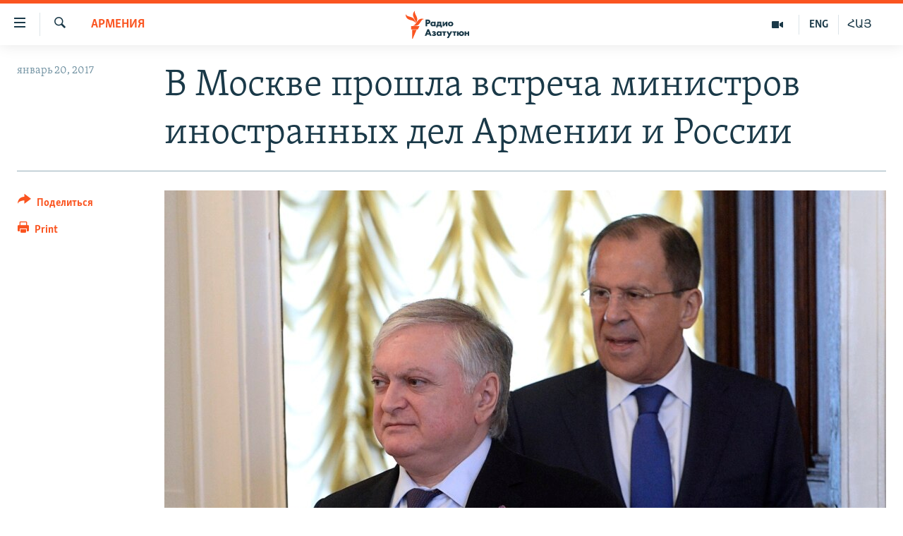

--- FILE ---
content_type: text/html; charset=utf-8
request_url: https://rus.azatutyun.am/a/28244802.html
body_size: 11388
content:

<!DOCTYPE html>
<html lang="ru" dir="ltr" class="no-js">
<head>
        <link rel="stylesheet" href="/Content/responsive/RFE/ru-AM/RFE-ru-AM.css?&amp;av=0.0.0.0&amp;cb=370">
<script src="//tags.azatutyun.am/rferl-pangea/prod/utag.sync.js"></script><script type='text/javascript' src='https://www.youtube.com/iframe_api' async></script>            <link rel="manifest" href="/manifest.json">
    <script type="text/javascript">
        //a general 'js' detection, must be on top level in <head>, due to CSS performance
        document.documentElement.className = "js";
        var cacheBuster = "370";
        var appBaseUrl = "/";
        var imgEnhancerBreakpoints = [0, 144, 256, 408, 650, 1023, 1597];
        var isLoggingEnabled = false;
        var isPreviewPage = false;
        var isLivePreviewPage = false;

        if (!isPreviewPage) {
            window.RFE = window.RFE || {};
            window.RFE.cacheEnabledByParam = window.location.href.indexOf('nocache=1') === -1;

            const url = new URL(window.location.href);
            const params = new URLSearchParams(url.search);

            // Remove the 'nocache' parameter
            params.delete('nocache');

            // Update the URL without the 'nocache' parameter
            url.search = params.toString();
            window.history.replaceState(null, '', url.toString());
        } else {
            window.addEventListener('load', function() {
                const links = window.document.links;
                for (let i = 0; i < links.length; i++) {
                    links[i].href = '#';
                    links[i].target = '_self';
                }
             })
        }

var pwaEnabled = true;        var swCacheDisabled;
    </script>
    <meta charset="utf-8" />

            <title>&#x412; &#x41C;&#x43E;&#x441;&#x43A;&#x432;&#x435; &#x43F;&#x440;&#x43E;&#x448;&#x43B;&#x430; &#x432;&#x441;&#x442;&#x440;&#x435;&#x447;&#x430; &#x43C;&#x438;&#x43D;&#x438;&#x441;&#x442;&#x440;&#x43E;&#x432; &#x438;&#x43D;&#x43E;&#x441;&#x442;&#x440;&#x430;&#x43D;&#x43D;&#x44B;&#x445; &#x434;&#x435;&#x43B; &#x410;&#x440;&#x43C;&#x435;&#x43D;&#x438;&#x438; &#x438; &#x420;&#x43E;&#x441;&#x441;&#x438;&#x438;</title>
            <meta name="description" content="19 &#x44F;&#x43D;&#x432;&#x430;&#x440;&#x44F; &#x432; &#x41C;&#x43E;&#x441;&#x43A;&#x432;&#x435; &#x43C;&#x438;&#x43D;&#x438;&#x441;&#x442;&#x440; &#x438;&#x43D;&#x43E;&#x441;&#x442;&#x440;&#x430;&#x43D;&#x43D;&#x44B;&#x445; &#x434;&#x435;&#x43B; &#x410;&#x440;&#x43C;&#x435;&#x43D;&#x438;&#x438; &#x42D;&#x434;&#x432;&#x430;&#x440;&#x434; &#x41D;&#x430;&#x43B;&#x431;&#x430;&#x43D;&#x434;&#x44F;&#x43D; &#x432;&#x441;&#x442;&#x440;&#x435;&#x442;&#x438;&#x43B;&#x441;&#x44F; &#x441; &#x433;&#x43B;&#x430;&#x432;&#x43E;&#x439; &#x41C;&#x418;&#x414; &#x420;&#x43E;&#x441;&#x441;&#x438;&#x439;&#x441;&#x43A;&#x43E;&#x439; &#x424;&#x435;&#x434;&#x435;&#x440;&#x430;&#x446;&#x438;&#x438; &#x421;&#x435;&#x440;&#x433;&#x435;&#x435;&#x43C; &#x41B;&#x430;&#x432;&#x440;&#x43E;&#x432;&#x44B;&#x43C;." />
                <meta name="keywords" content="Архив, Новости, Армения" />
    <meta name="viewport" content="width=device-width, initial-scale=1.0" />


    <meta http-equiv="X-UA-Compatible" content="IE=edge" />

<meta name="robots" content="max-image-preview:large"><meta property="fb:pages" content="1731694953739871" />

        <link href="http://www.azatutyun.am/a/28244090.html" rel="canonical" />

        <meta name="apple-mobile-web-app-title" content="RFE/RL" />
        <meta name="apple-mobile-web-app-status-bar-style" content="black" />
            <meta name="apple-itunes-app" content="app-id=475986784, app-argument=//28244802.ltr" />
<meta content="&#x412; &#x41C;&#x43E;&#x441;&#x43A;&#x432;&#x435; &#x43F;&#x440;&#x43E;&#x448;&#x43B;&#x430; &#x432;&#x441;&#x442;&#x440;&#x435;&#x447;&#x430; &#x43C;&#x438;&#x43D;&#x438;&#x441;&#x442;&#x440;&#x43E;&#x432; &#x438;&#x43D;&#x43E;&#x441;&#x442;&#x440;&#x430;&#x43D;&#x43D;&#x44B;&#x445; &#x434;&#x435;&#x43B; &#x410;&#x440;&#x43C;&#x435;&#x43D;&#x438;&#x438; &#x438; &#x420;&#x43E;&#x441;&#x441;&#x438;&#x438;" property="og:title"></meta>
<meta content="19 &#x44F;&#x43D;&#x432;&#x430;&#x440;&#x44F; &#x432; &#x41C;&#x43E;&#x441;&#x43A;&#x432;&#x435; &#x43C;&#x438;&#x43D;&#x438;&#x441;&#x442;&#x440; &#x438;&#x43D;&#x43E;&#x441;&#x442;&#x440;&#x430;&#x43D;&#x43D;&#x44B;&#x445; &#x434;&#x435;&#x43B; &#x410;&#x440;&#x43C;&#x435;&#x43D;&#x438;&#x438; &#x42D;&#x434;&#x432;&#x430;&#x440;&#x434; &#x41D;&#x430;&#x43B;&#x431;&#x430;&#x43D;&#x434;&#x44F;&#x43D; &#x432;&#x441;&#x442;&#x440;&#x435;&#x442;&#x438;&#x43B;&#x441;&#x44F; &#x441; &#x433;&#x43B;&#x430;&#x432;&#x43E;&#x439; &#x41C;&#x418;&#x414; &#x420;&#x43E;&#x441;&#x441;&#x438;&#x439;&#x441;&#x43A;&#x43E;&#x439; &#x424;&#x435;&#x434;&#x435;&#x440;&#x430;&#x446;&#x438;&#x438; &#x421;&#x435;&#x440;&#x433;&#x435;&#x435;&#x43C; &#x41B;&#x430;&#x432;&#x440;&#x43E;&#x432;&#x44B;&#x43C;." property="og:description"></meta>
<meta content="article" property="og:type"></meta>
<meta content="https://rus.azatutyun.am/a/28244802.html" property="og:url"></meta>
<meta content="&#x420;&#x430;&#x434;&#x438;&#x43E; &#x421;&#x432;&#x43E;&#x431;&#x43E;&#x434;&#x430;" property="og:site_name"></meta>
<meta content="https://www.facebook.com/azatutyunru/" property="article:publisher"></meta>
<meta content="https://gdb.rferl.org/a3fc612a-63a0-471f-b7a3-8a30ab74217d_w1200_h630.jpg" property="og:image"></meta>
<meta content="1200" property="og:image:width"></meta>
<meta content="630" property="og:image:height"></meta>
<meta content="568280086670706" property="fb:app_id"></meta>
<meta content="summary_large_image" name="twitter:card"></meta>
<meta content="@armenialiberty" name="twitter:site"></meta>
<meta content="https://gdb.rferl.org/a3fc612a-63a0-471f-b7a3-8a30ab74217d_w1200_h630.jpg" name="twitter:image"></meta>
<meta content="&#x412; &#x41C;&#x43E;&#x441;&#x43A;&#x432;&#x435; &#x43F;&#x440;&#x43E;&#x448;&#x43B;&#x430; &#x432;&#x441;&#x442;&#x440;&#x435;&#x447;&#x430; &#x43C;&#x438;&#x43D;&#x438;&#x441;&#x442;&#x440;&#x43E;&#x432; &#x438;&#x43D;&#x43E;&#x441;&#x442;&#x440;&#x430;&#x43D;&#x43D;&#x44B;&#x445; &#x434;&#x435;&#x43B; &#x410;&#x440;&#x43C;&#x435;&#x43D;&#x438;&#x438; &#x438; &#x420;&#x43E;&#x441;&#x441;&#x438;&#x438;" name="twitter:title"></meta>
<meta content="19 &#x44F;&#x43D;&#x432;&#x430;&#x440;&#x44F; &#x432; &#x41C;&#x43E;&#x441;&#x43A;&#x432;&#x435; &#x43C;&#x438;&#x43D;&#x438;&#x441;&#x442;&#x440; &#x438;&#x43D;&#x43E;&#x441;&#x442;&#x440;&#x430;&#x43D;&#x43D;&#x44B;&#x445; &#x434;&#x435;&#x43B; &#x410;&#x440;&#x43C;&#x435;&#x43D;&#x438;&#x438; &#x42D;&#x434;&#x432;&#x430;&#x440;&#x434; &#x41D;&#x430;&#x43B;&#x431;&#x430;&#x43D;&#x434;&#x44F;&#x43D; &#x432;&#x441;&#x442;&#x440;&#x435;&#x442;&#x438;&#x43B;&#x441;&#x44F; &#x441; &#x433;&#x43B;&#x430;&#x432;&#x43E;&#x439; &#x41C;&#x418;&#x414; &#x420;&#x43E;&#x441;&#x441;&#x438;&#x439;&#x441;&#x43A;&#x43E;&#x439; &#x424;&#x435;&#x434;&#x435;&#x440;&#x430;&#x446;&#x438;&#x438; &#x421;&#x435;&#x440;&#x433;&#x435;&#x435;&#x43C; &#x41B;&#x430;&#x432;&#x440;&#x43E;&#x432;&#x44B;&#x43C;." name="twitter:description"></meta>
                    <link rel="amphtml" href="https://rus.azatutyun.am/amp/28244802.html" />
<script type="application/ld+json">{"articleSection":"Армения","isAccessibleForFree":true,"headline":"В Москве прошла встреча министров иностранных дел Армении и России","inLanguage":"ru-AM","keywords":"Архив, Новости, Армения","author":{"@type":"Person","name":"RFE/RL"},"datePublished":"2017-01-20 04:12:50Z","dateModified":"2017-01-20 04:13:50Z","publisher":{"logo":{"width":512,"height":220,"@type":"ImageObject","url":"https://rus.azatutyun.am/Content/responsive/RFE/ru-AM/img/logo.png"},"@type":"NewsMediaOrganization","url":"https://rus.azatutyun.am","sameAs":["https://www.facebook.com/azatutyunru/","https://twitter.com/azatutyunradio","https://www.youtube.com/azatutyunradio","https://www.instagram.com/azatutyuntv/"],"name":"Радио Азатутюн","alternateName":""},"@context":"https://schema.org","@type":"NewsArticle","mainEntityOfPage":"https://rus.azatutyun.am/a/28244802.html","url":"https://rus.azatutyun.am/a/28244802.html","description":"19 января в Москве министр иностранных дел Армении Эдвард Налбандян встретился с главой МИД Российской Федерации Сергеем Лавровым.","image":{"width":1080,"height":608,"@type":"ImageObject","url":"https://gdb.rferl.org/a3fc612a-63a0-471f-b7a3-8a30ab74217d_w1080_h608.jpg"},"name":"В Москве прошла встреча министров иностранных дел Армении и России"}</script>
    <script src="/Scripts/responsive/infographics.bundle.min.js?&amp;av=0.0.0.0&amp;cb=370"></script>
        <script src="/Scripts/responsive/dollardom.min.js?&amp;av=0.0.0.0&amp;cb=370"></script>
        <script src="/Scripts/responsive/modules/commons.js?&amp;av=0.0.0.0&amp;cb=370"></script>
        <script src="/Scripts/responsive/modules/app_code.js?&amp;av=0.0.0.0&amp;cb=370"></script>

        <link rel="icon" type="image/svg+xml" href="/Content/responsive/RFE/img/webApp/favicon.svg" />
        <link rel="alternate icon" href="/Content/responsive/RFE/img/webApp/favicon.ico" />
            <link rel="mask-icon" color="#ea6903" href="/Content/responsive/RFE/img/webApp/favicon_safari.svg" />
        <link rel="apple-touch-icon" sizes="152x152" href="/Content/responsive/RFE/img/webApp/ico-152x152.png" />
        <link rel="apple-touch-icon" sizes="144x144" href="/Content/responsive/RFE/img/webApp/ico-144x144.png" />
        <link rel="apple-touch-icon" sizes="114x114" href="/Content/responsive/RFE/img/webApp/ico-114x114.png" />
        <link rel="apple-touch-icon" sizes="72x72" href="/Content/responsive/RFE/img/webApp/ico-72x72.png" />
        <link rel="apple-touch-icon-precomposed" href="/Content/responsive/RFE/img/webApp/ico-57x57.png" />
        <link rel="icon" sizes="192x192" href="/Content/responsive/RFE/img/webApp/ico-192x192.png" />
        <link rel="icon" sizes="128x128" href="/Content/responsive/RFE/img/webApp/ico-128x128.png" />
        <meta name="msapplication-TileColor" content="#ffffff" />
        <meta name="msapplication-TileImage" content="/Content/responsive/RFE/img/webApp/ico-144x144.png" />
                <link rel="preload" href="/Content/responsive/fonts/Skolar-Lt_Cyrl_v2.4.woff" type="font/woff" as="font" crossorigin="anonymous" />
    <link rel="alternate" type="application/rss+xml" title="RFE/RL - Top Stories [RSS]" href="/api/" />
    <link rel="sitemap" type="application/rss+xml" href="/sitemap.xml" />
    
    



</head>
<body class=" nav-no-loaded cc_theme pg-article print-lay-article js-category-to-nav nojs-images ">
        <script type="text/javascript" >
            var analyticsData = {url:"https://rus.azatutyun.am/a/28244802.html",property_id:"429",article_uid:"28244802",page_title:"В Москве прошла встреча министров иностранных дел Армении и России",page_type:"article",content_type:"article",subcontent_type:"article",last_modified:"2017-01-20 04:13:50Z",pub_datetime:"2017-01-20 04:12:50Z",pub_year:"2017",pub_month:"01",pub_day:"20",pub_hour:"04",pub_weekday:"Friday",section:"армения",english_section:"armenia",byline:"",categories:"armenian_default_zone,new,armenia",domain:"rus.azatutyun.am",language:"Russian",language_service:"RFERL Armenian",platform:"web",copied:"yes",copied_article:"28244090|16|Armenian|2017-01-19",copied_title:"Մոսկվայում կայացել է Հայաստանի և Ռուսաստանի ԱԳ նախարարների հանդիպումը",runs_js:"Yes",cms_release:"8.44.0.0.370",enviro_type:"prod",slug:"",entity:"RFE",short_language_service:"ARM",platform_short:"W",page_name:"В Москве прошла встреча министров иностранных дел Армении и России"};
        </script>
<noscript><iframe src="https://www.googletagmanager.com/ns.html?id=GTM-WXZBPZ" height="0" width="0" style="display:none;visibility:hidden"></iframe></noscript>        <script type="text/javascript" data-cookiecategory="analytics">
            var gtmEventObject = Object.assign({}, analyticsData, {event: 'page_meta_ready'});window.dataLayer = window.dataLayer || [];window.dataLayer.push(gtmEventObject);
            if (top.location === self.location) { //if not inside of an IFrame
                 var renderGtm = "true";
                 if (renderGtm === "true") {
            (function(w,d,s,l,i){w[l]=w[l]||[];w[l].push({'gtm.start':new Date().getTime(),event:'gtm.js'});var f=d.getElementsByTagName(s)[0],j=d.createElement(s),dl=l!='dataLayer'?'&l='+l:'';j.async=true;j.src='//www.googletagmanager.com/gtm.js?id='+i+dl;f.parentNode.insertBefore(j,f);})(window,document,'script','dataLayer','GTM-WXZBPZ');
                 }
            }
        </script>
        <!--Analytics tag js version start-->
            <script type="text/javascript" data-cookiecategory="analytics">
                var utag_data = Object.assign({}, analyticsData, {});
if(typeof(TealiumTagFrom)==='function' && typeof(TealiumTagSearchKeyword)==='function') {
var utag_from=TealiumTagFrom();var utag_searchKeyword=TealiumTagSearchKeyword();
if(utag_searchKeyword!=null && utag_searchKeyword!=='' && utag_data["search_keyword"]==null) utag_data["search_keyword"]=utag_searchKeyword;if(utag_from!=null && utag_from!=='') utag_data["from"]=TealiumTagFrom();}
                if(window.top!== window.self&&utag_data.page_type==="snippet"){utag_data.page_type = 'iframe';}
                try{if(window.top!==window.self&&window.self.location.hostname===window.top.location.hostname){utag_data.platform = 'self-embed';utag_data.platform_short = 'se';}}catch(e){if(window.top!==window.self&&window.self.location.search.includes("platformType=self-embed")){utag_data.platform = 'cross-promo';utag_data.platform_short = 'cp';}}
                (function(a,b,c,d){    a="https://tags.azatutyun.am/rferl-pangea/prod/utag.js";    b=document;c="script";d=b.createElement(c);d.src=a;d.type="text/java"+c;d.async=true;    a=b.getElementsByTagName(c)[0];a.parentNode.insertBefore(d,a);    })();
            </script>
        <!--Analytics tag js version end-->
<!-- Analytics tag management NoScript -->
<noscript>
<img style="position: absolute; border: none;" src="https://ssc.azatutyun.am/b/ss/bbgprod,bbgentityrferl/1/G.4--NS/2004773918?pageName=rfe%3aarm%3aw%3aarticle%3a%d0%92%20%d0%9c%d0%be%d1%81%d0%ba%d0%b2%d0%b5%20%d0%bf%d1%80%d0%be%d1%88%d0%bb%d0%b0%20%d0%b2%d1%81%d1%82%d1%80%d0%b5%d1%87%d0%b0%20%d0%bc%d0%b8%d0%bd%d0%b8%d1%81%d1%82%d1%80%d0%be%d0%b2%20%d0%b8%d0%bd%d0%be%d1%81%d1%82%d1%80%d0%b0%d0%bd%d0%bd%d1%8b%d1%85%20%d0%b4%d0%b5%d0%bb%20%d0%90%d1%80%d0%bc%d0%b5%d0%bd%d0%b8%d0%b8%20%d0%b8%20%d0%a0%d0%be%d1%81%d1%81%d0%b8%d0%b8&amp;c6=%d0%92%20%d0%9c%d0%be%d1%81%d0%ba%d0%b2%d0%b5%20%d0%bf%d1%80%d0%be%d1%88%d0%bb%d0%b0%20%d0%b2%d1%81%d1%82%d1%80%d0%b5%d1%87%d0%b0%20%d0%bc%d0%b8%d0%bd%d0%b8%d1%81%d1%82%d1%80%d0%be%d0%b2%20%d0%b8%d0%bd%d0%be%d1%81%d1%82%d1%80%d0%b0%d0%bd%d0%bd%d1%8b%d1%85%20%d0%b4%d0%b5%d0%bb%20%d0%90%d1%80%d0%bc%d0%b5%d0%bd%d0%b8%d0%b8%20%d0%b8%20%d0%a0%d0%be%d1%81%d1%81%d0%b8%d0%b8&amp;v36=8.44.0.0.370&amp;v6=D=c6&amp;g=https%3a%2f%2frus.azatutyun.am%2fa%2f28244802.html&amp;c1=D=g&amp;v1=D=g&amp;events=event1,event52&amp;c16=rferl%20armenian&amp;v16=D=c16&amp;c5=armenia&amp;v5=D=c5&amp;ch=%d0%90%d1%80%d0%bc%d0%b5%d0%bd%d0%b8%d1%8f&amp;c15=russian&amp;v15=D=c15&amp;c4=article&amp;v4=D=c4&amp;c14=28244802&amp;v14=D=c14&amp;v20=no&amp;c17=web&amp;v17=D=c17&amp;mcorgid=518abc7455e462b97f000101%40adobeorg&amp;server=rus.azatutyun.am&amp;pageType=D=c4&amp;ns=bbg&amp;v29=D=server&amp;v25=rfe&amp;v30=429&amp;v105=D=User-Agent " alt="analytics" width="1" height="1" /></noscript>
<!-- End of Analytics tag management NoScript -->


        <!--*** Accessibility links - For ScreenReaders only ***-->
        <section>
            <div class="sr-only">
                <h2>&#x421;&#x441;&#x44B;&#x43B;&#x43A;&#x438; &#x434;&#x43E;&#x441;&#x442;&#x443;&#x43F;&#x430;</h2>
                <ul>
                    <li><a href="#content" data-disable-smooth-scroll="1">&#x41F;&#x435;&#x440;&#x435;&#x439;&#x442;&#x438; &#x43A; &#x43E;&#x441;&#x43D;&#x43E;&#x432;&#x43D;&#x43E;&#x43C;&#x443; &#x441;&#x43E;&#x434;&#x435;&#x440;&#x436;&#x430;&#x43D;&#x438;&#x44E;</a></li>
                    <li><a href="#navigation" data-disable-smooth-scroll="1">&#x41F;&#x435;&#x440;&#x435;&#x439;&#x442;&#x438; &#x43A; &#x43E;&#x441;&#x43D;&#x43E;&#x432;&#x43D;&#x43E;&#x439; &#x43D;&#x430;&#x432;&#x438;&#x433;&#x430;&#x446;&#x438;&#x438;</a></li>
                    <li><a href="#txtHeaderSearch" data-disable-smooth-scroll="1">&#x41F;&#x435;&#x440;&#x435;&#x439;&#x442;&#x438; &#x43A; &#x43F;&#x43E;&#x438;&#x441;&#x43A;&#x443;</a></li>
                </ul>
            </div>
        </section>
    




<div dir="ltr">
    <div id="page">
            <aside>

<div class="c-lightbox overlay-modal">
    <div class="c-lightbox__intro">
        <h2 class="c-lightbox__intro-title"></h2>
        <button class="btn btn--rounded c-lightbox__btn c-lightbox__intro-next" title="&#x421;&#x43B;&#x435;&#x434;&#x443;&#x44E;&#x449;&#x438;&#x439;">
            <span class="ico ico--rounded ico-chevron-forward"></span>
            <span class="sr-only">&#x421;&#x43B;&#x435;&#x434;&#x443;&#x44E;&#x449;&#x438;&#x439;</span>
        </button>
    </div>
    <div class="c-lightbox__nav">
        <button class="btn btn--rounded c-lightbox__btn c-lightbox__btn--close" title="&#x417;&#x430;&#x43A;&#x440;&#x44B;&#x442;&#x44C;">
            <span class="ico ico--rounded ico-close"></span>
            <span class="sr-only">&#x417;&#x430;&#x43A;&#x440;&#x44B;&#x442;&#x44C;</span>
        </button>
        <button class="btn btn--rounded c-lightbox__btn c-lightbox__btn--prev" title="&#x41F;&#x440;&#x435;&#x434;&#x44B;&#x434;&#x443;&#x449;&#x438;&#x439;">
            <span class="ico ico--rounded ico-chevron-backward"></span>
            <span class="sr-only">&#x41F;&#x440;&#x435;&#x434;&#x44B;&#x434;&#x443;&#x449;&#x438;&#x439;</span>
        </button>
        <button class="btn btn--rounded c-lightbox__btn c-lightbox__btn--next" title="&#x421;&#x43B;&#x435;&#x434;&#x443;&#x44E;&#x449;&#x438;&#x439;">
            <span class="ico ico--rounded ico-chevron-forward"></span>
            <span class="sr-only">&#x421;&#x43B;&#x435;&#x434;&#x443;&#x44E;&#x449;&#x438;&#x439;</span>
        </button>
    </div>
    <div class="c-lightbox__content-wrap">
        <figure class="c-lightbox__content">
            <span class="c-spinner c-spinner--lightbox">
                <img src="/Content/responsive/img/player-spinner.png"
                     alt="please wait"
                     title="please wait" />
            </span>
            <div class="c-lightbox__img">
                <div class="thumb">
                    <img src="" alt="" />
                </div>
            </div>
            <figcaption>
                <div class="c-lightbox__info c-lightbox__info--foot">
                    <span class="c-lightbox__counter"></span>
                    <span class="caption c-lightbox__caption"></span>
                </div>
            </figcaption>
        </figure>
    </div>
    <div class="hidden">
        <div class="content-advisory__box content-advisory__box--lightbox">
            <span class="content-advisory__box-text">This image contains sensitive content which some people may find offensive or disturbing.</span>
            <button class="btn btn--transparent content-advisory__box-btn m-t-md" value="text" type="button">
                <span class="btn__text">
                    Click to reveal
                </span>
            </button>
        </div>
    </div>
</div>

<div class="print-dialogue">
    <div class="container">
        <h3 class="print-dialogue__title section-head">Print Options:</h3>
        <div class="print-dialogue__opts">
            <ul class="print-dialogue__opt-group">
                <li class="form__group form__group--checkbox">
                    <input class="form__check " id="checkboxImages" name="checkboxImages" type="checkbox" checked="checked" />
                    <label for="checkboxImages" class="form__label m-t-md">Images</label>
                </li>
                <li class="form__group form__group--checkbox">
                    <input class="form__check " id="checkboxMultimedia" name="checkboxMultimedia" type="checkbox" checked="checked" />
                    <label for="checkboxMultimedia" class="form__label m-t-md">Multimedia</label>
                </li>
            </ul>
            <ul class="print-dialogue__opt-group">
                <li class="form__group form__group--checkbox">
                    <input class="form__check " id="checkboxEmbedded" name="checkboxEmbedded" type="checkbox" checked="checked" />
                    <label for="checkboxEmbedded" class="form__label m-t-md">Embedded Content</label>
                </li>
                <li class="hidden">
                    <input class="form__check " id="checkboxComments" name="checkboxComments" type="checkbox" />
                    <label for="checkboxComments" class="form__label m-t-md"> Comments</label>
                </li>
            </ul>
        </div>
        <div class="print-dialogue__buttons">
            <button class="btn  btn--secondary close-button" type="button" title="&#x41E;&#x442;&#x43C;&#x435;&#x43D;&#x438;&#x442;&#x44C;">
                <span class="btn__text ">&#x41E;&#x442;&#x43C;&#x435;&#x43D;&#x438;&#x442;&#x44C;</span>
            </button>
            <button class="btn  btn-cust-print m-l-sm" type="button" title="Print">
                <span class="btn__text ">Print</span>
            </button>
        </div>
    </div>
</div>                
<div class="ctc-message pos-fix">
    <div class="ctc-message__inner">Link has been copied to clipboard</div>
</div>
            </aside>

<div class="hdr-20 hdr-20--big">
    <div class="hdr-20__inner">
        <div class="hdr-20__max pos-rel">
            <div class="hdr-20__side hdr-20__side--primary d-flex">
                <label data-for="main-menu-ctrl" data-switcher-trigger="true" data-switch-target="main-menu-ctrl" class="burger hdr-trigger pos-rel trans-trigger" data-trans-evt="click" data-trans-id="menu">
                    <span class="ico ico-close hdr-trigger__ico hdr-trigger__ico--close burger__ico burger__ico--close"></span>
                    <span class="ico ico-menu hdr-trigger__ico hdr-trigger__ico--open burger__ico burger__ico--open"></span>
                </label>
                <div class="menu-pnl pos-fix trans-target" data-switch-target="main-menu-ctrl" data-trans-id="menu">
                    <div class="menu-pnl__inner">
                        <nav class="main-nav menu-pnl__item menu-pnl__item--first">
                            <ul class="main-nav__list accordeon" data-analytics-tales="false" data-promo-name="link" data-location-name="nav,secnav">
                                

        <li class="main-nav__item">
            <a class="main-nav__item-name main-nav__item-name--link" href="/p/2842.html" title="&#x413;&#x43B;&#x430;&#x432;&#x43D;&#x430;&#x44F;" data-item-name="mobilehomeru" >&#x413;&#x43B;&#x430;&#x432;&#x43D;&#x430;&#x44F;</a>
        </li>

        <li class="main-nav__item">
            <a class="main-nav__item-name main-nav__item-name--link" href="/z/3282" title="&#x41D;&#x43E;&#x432;&#x43E;&#x441;&#x442;&#x438;" data-item-name="New" >&#x41D;&#x43E;&#x432;&#x43E;&#x441;&#x442;&#x438;</a>
        </li>

        <li class="main-nav__item">
            <a class="main-nav__item-name main-nav__item-name--link" href="/z/3284" title="&#x41F;&#x43E;&#x43B;&#x438;&#x442;&#x438;&#x43A;&#x430;" data-item-name="Politics" >&#x41F;&#x43E;&#x43B;&#x438;&#x442;&#x438;&#x43A;&#x430;</a>
        </li>

        <li class="main-nav__item">
            <a class="main-nav__item-name main-nav__item-name--link" href="/z/3285" title="&#x41E;&#x431;&#x449;&#x435;&#x441;&#x442;&#x432;&#x43E;" data-item-name="Society" >&#x41E;&#x431;&#x449;&#x435;&#x441;&#x442;&#x432;&#x43E;</a>
        </li>

        <li class="main-nav__item">
            <a class="main-nav__item-name main-nav__item-name--link" href="/z/3286" title="&#x42D;&#x43A;&#x43E;&#x43D;&#x43E;&#x43C;&#x438;&#x43A;&#x430;" data-item-name="Economy" >&#x42D;&#x43A;&#x43E;&#x43D;&#x43E;&#x43C;&#x438;&#x43A;&#x430;</a>
        </li>

        <li class="main-nav__item">
            <a class="main-nav__item-name main-nav__item-name--link" href="/z/3288" title="&#x420;&#x435;&#x433;&#x438;&#x43E;&#x43D;" data-item-name="region" >&#x420;&#x435;&#x433;&#x438;&#x43E;&#x43D;</a>
        </li>

        <li class="main-nav__item">
            <a class="main-nav__item-name main-nav__item-name--link" href="/&#x43D;&#x430;&#x433;&#x43E;&#x440;&#x43D;&#x44B;&#x439;-&#x43A;&#x430;&#x440;&#x430;&#x431;&#x430;&#x445;" title="&#x41D;&#x430;&#x433;&#x43E;&#x440;&#x43D;&#x44B;&#x439; &#x41A;&#x430;&#x440;&#x430;&#x431;&#x430;&#x445;" data-item-name="karabakh" >&#x41D;&#x430;&#x433;&#x43E;&#x440;&#x43D;&#x44B;&#x439; &#x41A;&#x430;&#x440;&#x430;&#x431;&#x430;&#x445;</a>
        </li>

        <li class="main-nav__item">
            <a class="main-nav__item-name main-nav__item-name--link" href="/z/3287" title="&#x41A;&#x443;&#x43B;&#x44C;&#x442;&#x443;&#x440;&#x430;" data-item-name="culture" >&#x41A;&#x443;&#x43B;&#x44C;&#x442;&#x443;&#x440;&#x430;</a>
        </li>

        <li class="main-nav__item">
            <a class="main-nav__item-name main-nav__item-name--link" href="/z/15479" title="&#x421;&#x43F;&#x43E;&#x440;&#x442;" data-item-name="sports" >&#x421;&#x43F;&#x43E;&#x440;&#x442;</a>
        </li>

        <li class="main-nav__item">
            <a class="main-nav__item-name main-nav__item-name--link" href="/z/730" title="&#x410;&#x440;&#x445;&#x438;&#x432;" data-item-name="Armenian_Default_Zone" >&#x410;&#x440;&#x445;&#x438;&#x432;</a>
        </li>



                            </ul>
                        </nav>
                        

<div class="menu-pnl__item">
        <a href="https://www.azatutyun.am" class="menu-pnl__item-link" alt="&#x540;&#x561;&#x575;&#x565;&#x580;&#x565;&#x576;">&#x540;&#x561;&#x575;&#x565;&#x580;&#x565;&#x576;</a>
        <a href="https://www.azatutyun.am/p/3171.html" class="menu-pnl__item-link" alt="English">English</a>
        <a href="https://rus.azatutyun.am" class="menu-pnl__item-link" alt="&#x420;&#x443;&#x441;&#x441;&#x43A;&#x438;&#x439;">&#x420;&#x443;&#x441;&#x441;&#x43A;&#x438;&#x439;</a>
</div>


                        
                            <div class="menu-pnl__item">
                                <a href="/navigation/allsites" class="menu-pnl__item-link">
                                    <span class="ico ico-languages "></span>
                                    &#x412;&#x441;&#x435; &#x441;&#x430;&#x439;&#x442;&#x44B; &#x420;&#x430;&#x434;&#x438;&#x43E; &#x410;&#x437;&#x430;&#x442;&#x443;&#x442;&#x44E;&#x43D;
                                </a>
                            </div>
                    </div>
                </div>
                <label data-for="top-search-ctrl" data-switcher-trigger="true" data-switch-target="top-search-ctrl" class="top-srch-trigger hdr-trigger">
                    <span class="ico ico-close hdr-trigger__ico hdr-trigger__ico--close top-srch-trigger__ico top-srch-trigger__ico--close"></span>
                    <span class="ico ico-search hdr-trigger__ico hdr-trigger__ico--open top-srch-trigger__ico top-srch-trigger__ico--open"></span>
                </label>
                <div class="srch-top srch-top--in-header" data-switch-target="top-search-ctrl">
                    <div class="container">
                        
<form action="/s" class="srch-top__form srch-top__form--in-header" id="form-topSearchHeader" method="get" role="search">    <label for="txtHeaderSearch" class="sr-only">&#x41F;&#x43E;&#x438;&#x441;&#x43A;</label>
    <input type="text" id="txtHeaderSearch" name="k" placeholder="&#x41F;&#x43E;&#x438;&#x441;&#x43A;" accesskey="s" value="" class="srch-top__input analyticstag-event" onkeydown="if (event.keyCode === 13) { FireAnalyticsTagEventOnSearch('search', $dom.get('#txtHeaderSearch')[0].value) }" />
    <button title="&#x41F;&#x43E;&#x438;&#x441;&#x43A;" type="submit" class="btn btn--top-srch analyticstag-event" onclick="FireAnalyticsTagEventOnSearch('search', $dom.get('#txtHeaderSearch')[0].value) ">
        <span class="ico ico-search"></span>
    </button>
</form>
                    </div>
                </div>
                <a href="/" class="main-logo-link">
                    <img src="/Content/responsive/RFE/ru-AM/img/logo-compact.svg" class="main-logo main-logo--comp" alt="site logo">
                        <img src="/Content/responsive/RFE/ru-AM/img/logo.svg" class="main-logo main-logo--big" alt="site logo">
                </a>
            </div>
            <div class="hdr-20__side hdr-20__side--secondary d-flex">
                

    <a href="https://www.azatutyun.am" title="&#x540;&#x531;&#x545;" class="hdr-20__secondary-item hdr-20__secondary-item--lang" data-item-name="satellite">
        
&#x540;&#x531;&#x545;
    </a>

    <a href="https://www.azatutyun.am/en" title="ENG" class="hdr-20__secondary-item hdr-20__secondary-item--lang" data-item-name="satellite">
        
ENG
    </a>

    <a href="/z/3292" title="&#x412;&#x438;&#x434;&#x435;&#x43E;" class="hdr-20__secondary-item" data-item-name="video">
        
    <span class="ico ico-video hdr-20__secondary-icon"></span>

    </a>

    <a href="/s" title="&#x41F;&#x43E;&#x438;&#x441;&#x43A;" class="hdr-20__secondary-item hdr-20__secondary-item--search" data-item-name="search">
        
    <span class="ico ico-search hdr-20__secondary-icon hdr-20__secondary-icon--search"></span>

    </a>



                
                <div class="srch-bottom">
                    
<form action="/s" class="srch-bottom__form d-flex" id="form-bottomSearch" method="get" role="search">    <label for="txtSearch" class="sr-only">&#x41F;&#x43E;&#x438;&#x441;&#x43A;</label>
    <input type="search" id="txtSearch" name="k" placeholder="&#x41F;&#x43E;&#x438;&#x441;&#x43A;" accesskey="s" value="" class="srch-bottom__input analyticstag-event" onkeydown="if (event.keyCode === 13) { FireAnalyticsTagEventOnSearch('search', $dom.get('#txtSearch')[0].value) }" />
    <button title="&#x41F;&#x43E;&#x438;&#x441;&#x43A;" type="submit" class="btn btn--bottom-srch analyticstag-event" onclick="FireAnalyticsTagEventOnSearch('search', $dom.get('#txtSearch')[0].value) ">
        <span class="ico ico-search"></span>
    </button>
</form>
                </div>
            </div>
            <img src="/Content/responsive/RFE/ru-AM/img/logo-print.gif" class="logo-print" alt="site logo">
            <img src="/Content/responsive/RFE/ru-AM/img/logo-print_color.png" class="logo-print logo-print--color" alt="site logo">
        </div>
    </div>
</div>
    <script>
        if (document.body.className.indexOf('pg-home') > -1) {
            var nav2In = document.querySelector('.hdr-20__inner');
            var nav2Sec = document.querySelector('.hdr-20__side--secondary');
            var secStyle = window.getComputedStyle(nav2Sec);
            if (nav2In && window.pageYOffset < 150 && secStyle['position'] !== 'fixed') {
                nav2In.classList.add('hdr-20__inner--big')
            }
        }
    </script>



<div class="c-hlights c-hlights--breaking c-hlights--no-item" data-hlight-display="mobile,desktop">
    <div class="c-hlights__wrap container p-0">
        <div class="c-hlights__nav">
            <a role="button" href="#" title="&#x41F;&#x440;&#x435;&#x434;&#x44B;&#x434;&#x443;&#x449;&#x438;&#x439;">
                <span class="ico ico-chevron-backward m-0"></span>
                <span class="sr-only">&#x41F;&#x440;&#x435;&#x434;&#x44B;&#x434;&#x443;&#x449;&#x438;&#x439;</span>
            </a>
            <a role="button" href="#" title="&#x421;&#x43B;&#x435;&#x434;&#x443;&#x44E;&#x449;&#x438;&#x439;">
                <span class="ico ico-chevron-forward m-0"></span>
                <span class="sr-only">&#x421;&#x43B;&#x435;&#x434;&#x443;&#x44E;&#x449;&#x438;&#x439;</span>
            </a>
        </div>
        <span class="c-hlights__label">
            <span class="">Breaking News</span>
            <span class="switcher-trigger">
                <label data-for="more-less-1" data-switcher-trigger="true" class="switcher-trigger__label switcher-trigger__label--more p-b-0" title="&#x41F;&#x43E;&#x43A;&#x430;&#x437;&#x430;&#x442;&#x44C; &#x431;&#x43E;&#x43B;&#x44C;&#x448;&#x435;">
                    <span class="ico ico-chevron-down"></span>
                </label>
                <label data-for="more-less-1" data-switcher-trigger="true" class="switcher-trigger__label switcher-trigger__label--less p-b-0" title="Show less">
                    <span class="ico ico-chevron-up"></span>
                </label>
            </span>
        </span>
        <ul class="c-hlights__items switcher-target" data-switch-target="more-less-1">
            
        </ul>
    </div>
</div>


        <div id="content">
            

    <main class="container">

    <div class="hdr-container">
        <div class="row">
            <div class="col-category col-xs-12 col-md-2 pull-left">


<div class="category js-category">
<a class="" href="/z/3283">&#x410;&#x440;&#x43C;&#x435;&#x43D;&#x438;&#x44F;</a></div></div>
<div class="col-title col-xs-12 col-md-10 pull-right">

    <h1 class="title pg-title">
        &#x412; &#x41C;&#x43E;&#x441;&#x43A;&#x432;&#x435; &#x43F;&#x440;&#x43E;&#x448;&#x43B;&#x430; &#x432;&#x441;&#x442;&#x440;&#x435;&#x447;&#x430; &#x43C;&#x438;&#x43D;&#x438;&#x441;&#x442;&#x440;&#x43E;&#x432; &#x438;&#x43D;&#x43E;&#x441;&#x442;&#x440;&#x430;&#x43D;&#x43D;&#x44B;&#x445; &#x434;&#x435;&#x43B; &#x410;&#x440;&#x43C;&#x435;&#x43D;&#x438;&#x438; &#x438; &#x420;&#x43E;&#x441;&#x441;&#x438;&#x438;
    </h1>
</div>
<div class="col-publishing-details col-xs-12 col-sm-12 col-md-2 pull-left">

<div class="publishing-details ">
        <div class="published">
            <span class="date" >
                    <time pubdate="pubdate" datetime="2017-01-20T08:12:50&#x2B;04:00">
                        &#x44F;&#x43D;&#x432;&#x430;&#x440;&#x44C; 20, 2017
                    </time>
            </span>
        </div>
</div>

</div>
<div class="col-lg-12 separator">

<div class="separator">
    <hr class="title-line" />
</div></div>
<div class="col-multimedia col-xs-12 col-md-10 pull-right">

<div class="cover-media">
    <figure class="media-image js-media-expand">
        <div class="img-wrap">
            <div class="thumb thumb16_9">

            <img src="https://gdb.rferl.org/a3fc612a-63a0-471f-b7a3-8a30ab74217d_w250_r1_s.jpg" alt="&#x413;&#x43B;&#x430;&#x432;&#x44B; &#x41C;&#x418;&#x414; &#x410;&#x440;&#x43C;&#x435;&#x43D;&#x438;&#x438; &#x438; &#x420;&#x43E;&#x441;&#x441;&#x438;&#x438;, &#x42D;&#x434;&#x432;&#x430;&#x440;&#x434; &#x41D;&#x430;&#x43B;&#x431;&#x430;&#x43D;&#x434;&#x44F;&#x43D; &#x438; &#x421;&#x435;&#x440;&#x433;&#x435;&#x439; &#x41B;&#x430;&#x432;&#x440;&#x43E;&#x432;. (&#x410;&#x440;&#x445;&#x438;&#x432;&#x43D;&#x430;&#x44F; &#x444;&#x43E;&#x442;&#x43E;&#x433;&#x440;&#x430;&#x444;&#x438;&#x44F;)" />
                                </div>
        </div>
            <figcaption>
                <span class="caption">&#x413;&#x43B;&#x430;&#x432;&#x44B; &#x41C;&#x418;&#x414; &#x410;&#x440;&#x43C;&#x435;&#x43D;&#x438;&#x438; &#x438; &#x420;&#x43E;&#x441;&#x441;&#x438;&#x438;, &#x42D;&#x434;&#x432;&#x430;&#x440;&#x434; &#x41D;&#x430;&#x43B;&#x431;&#x430;&#x43D;&#x434;&#x44F;&#x43D; &#x438; &#x421;&#x435;&#x440;&#x433;&#x435;&#x439; &#x41B;&#x430;&#x432;&#x440;&#x43E;&#x432;. (&#x410;&#x440;&#x445;&#x438;&#x432;&#x43D;&#x430;&#x44F; &#x444;&#x43E;&#x442;&#x43E;&#x433;&#x440;&#x430;&#x444;&#x438;&#x44F;)</span>
            </figcaption>
    </figure>
</div>

</div>
<div class="col-xs-12 col-md-2 pull-left article-share pos-rel">

    <div class="share--box">
                <div class="sticky-share-container" style="display:none">
                    <div class="container">
                        <a href="https://rus.azatutyun.am" id="logo-sticky-share">&nbsp;</a>
                        <div class="pg-title pg-title--sticky-share">
                            &#x412; &#x41C;&#x43E;&#x441;&#x43A;&#x432;&#x435; &#x43F;&#x440;&#x43E;&#x448;&#x43B;&#x430; &#x432;&#x441;&#x442;&#x440;&#x435;&#x447;&#x430; &#x43C;&#x438;&#x43D;&#x438;&#x441;&#x442;&#x440;&#x43E;&#x432; &#x438;&#x43D;&#x43E;&#x441;&#x442;&#x440;&#x430;&#x43D;&#x43D;&#x44B;&#x445; &#x434;&#x435;&#x43B; &#x410;&#x440;&#x43C;&#x435;&#x43D;&#x438;&#x438; &#x438; &#x420;&#x43E;&#x441;&#x441;&#x438;&#x438;
                        </div>
                        <div class="sticked-nav-actions">
                            <!--This part is for sticky navigation display-->
                            <p class="buttons link-content-sharing p-0 ">
                                <button class="btn btn--link btn-content-sharing p-t-0 " id="btnContentSharing" value="text" role="Button" type="" title="&#x43F;&#x435;&#x440;&#x435;&#x43A;&#x43B;&#x44E;&#x447;&#x438;&#x442;&#x44C;&#x441;&#x44F; &#x43D;&#x430; &#x431;&#x43E;&#x43B;&#x44C;&#x448;&#x438;&#x435; &#x432;&#x430;&#x440;&#x438;&#x430;&#x43D;&#x442;&#x44B; &#x43E;&#x431;&#x43C;&#x435;&#x43D;&#x430;">
                                    <span class="ico ico-share ico--l"></span>
                                    <span class="btn__text ">
                                        &#x41F;&#x43E;&#x434;&#x435;&#x43B;&#x438;&#x442;&#x44C;&#x441;&#x44F;
                                    </span>
                                </button>
                            </p>
                            <aside class="content-sharing js-content-sharing js-content-sharing--apply-sticky  content-sharing--sticky" role="complementary" 
                                   data-share-url="https://rus.azatutyun.am/a/28244802.html" data-share-title="&#x412; &#x41C;&#x43E;&#x441;&#x43A;&#x432;&#x435; &#x43F;&#x440;&#x43E;&#x448;&#x43B;&#x430; &#x432;&#x441;&#x442;&#x440;&#x435;&#x447;&#x430; &#x43C;&#x438;&#x43D;&#x438;&#x441;&#x442;&#x440;&#x43E;&#x432; &#x438;&#x43D;&#x43E;&#x441;&#x442;&#x440;&#x430;&#x43D;&#x43D;&#x44B;&#x445; &#x434;&#x435;&#x43B; &#x410;&#x440;&#x43C;&#x435;&#x43D;&#x438;&#x438; &#x438; &#x420;&#x43E;&#x441;&#x441;&#x438;&#x438;" data-share-text="19 &#x44F;&#x43D;&#x432;&#x430;&#x440;&#x44F; &#x432; &#x41C;&#x43E;&#x441;&#x43A;&#x432;&#x435; &#x43C;&#x438;&#x43D;&#x438;&#x441;&#x442;&#x440; &#x438;&#x43D;&#x43E;&#x441;&#x442;&#x440;&#x430;&#x43D;&#x43D;&#x44B;&#x445; &#x434;&#x435;&#x43B; &#x410;&#x440;&#x43C;&#x435;&#x43D;&#x438;&#x438; &#x42D;&#x434;&#x432;&#x430;&#x440;&#x434; &#x41D;&#x430;&#x43B;&#x431;&#x430;&#x43D;&#x434;&#x44F;&#x43D; &#x432;&#x441;&#x442;&#x440;&#x435;&#x442;&#x438;&#x43B;&#x441;&#x44F; &#x441; &#x433;&#x43B;&#x430;&#x432;&#x43E;&#x439; &#x41C;&#x418;&#x414; &#x420;&#x43E;&#x441;&#x441;&#x438;&#x439;&#x441;&#x43A;&#x43E;&#x439; &#x424;&#x435;&#x434;&#x435;&#x440;&#x430;&#x446;&#x438;&#x438; &#x421;&#x435;&#x440;&#x433;&#x435;&#x435;&#x43C; &#x41B;&#x430;&#x432;&#x440;&#x43E;&#x432;&#x44B;&#x43C;.">
                                <div class="content-sharing__popover">
                                    <h6 class="content-sharing__title">&#x41F;&#x43E;&#x434;&#x435;&#x43B;&#x438;&#x442;&#x44C;&#x441;&#x44F;</h6>
                                    <button href="#close" id="btnCloseSharing" class="btn btn--text-like content-sharing__close-btn">
                                        <span class="ico ico-close ico--l"></span>
                                    </button>
            <ul class="content-sharing__list">
                    <li class="content-sharing__item">
                            <div class="ctc ">
                                <input type="text" class="ctc__input" readonly="readonly">
                                <a href="" js-href="https://rus.azatutyun.am/a/28244802.html" class="content-sharing__link ctc__button">
                                    <span class="ico ico-copy-link ico--rounded ico--s"></span>
                                        <span class="content-sharing__link-text">Copy link</span>
                                </a>
                            </div>
                    </li>
                    <li class="content-sharing__item">
        <a href="https://facebook.com/sharer.php?u=https%3a%2f%2frus.azatutyun.am%2fa%2f28244802.html"
           data-analytics-text="share_on_facebook"
           title="Facebook" target="_blank"
           class="content-sharing__link  js-social-btn">
            <span class="ico ico-facebook ico--rounded ico--s"></span>
                <span class="content-sharing__link-text">Facebook</span>
        </a>
                    </li>
                    <li class="content-sharing__item">
        <a href="https://twitter.com/share?url=https%3a%2f%2frus.azatutyun.am%2fa%2f28244802.html&amp;text=%d0%92&#x2B;%d0%9c%d0%be%d1%81%d0%ba%d0%b2%d0%b5&#x2B;%d0%bf%d1%80%d0%be%d1%88%d0%bb%d0%b0&#x2B;%d0%b2%d1%81%d1%82%d1%80%d0%b5%d1%87%d0%b0&#x2B;%d0%bc%d0%b8%d0%bd%d0%b8%d1%81%d1%82%d1%80%d0%be%d0%b2&#x2B;%d0%b8%d0%bd%d0%be%d1%81%d1%82%d1%80%d0%b0%d0%bd%d0%bd%d1%8b%d1%85&#x2B;%d0%b4%d0%b5%d0%bb&#x2B;%d0%90%d1%80%d0%bc%d0%b5%d0%bd%d0%b8%d0%b8&#x2B;%d0%b8&#x2B;%d0%a0%d0%be%d1%81%d1%81%d0%b8%d0%b8"
           data-analytics-text="share_on_twitter"
           title="X (Twitter)" target="_blank"
           class="content-sharing__link  js-social-btn">
            <span class="ico ico-twitter ico--rounded ico--s"></span>
                <span class="content-sharing__link-text">X (Twitter)</span>
        </a>
                    </li>
                    <li class="content-sharing__item">
        <a href="mailto:?body=https%3a%2f%2frus.azatutyun.am%2fa%2f28244802.html&amp;subject=&#x412; &#x41C;&#x43E;&#x441;&#x43A;&#x432;&#x435; &#x43F;&#x440;&#x43E;&#x448;&#x43B;&#x430; &#x432;&#x441;&#x442;&#x440;&#x435;&#x447;&#x430; &#x43C;&#x438;&#x43D;&#x438;&#x441;&#x442;&#x440;&#x43E;&#x432; &#x438;&#x43D;&#x43E;&#x441;&#x442;&#x440;&#x430;&#x43D;&#x43D;&#x44B;&#x445; &#x434;&#x435;&#x43B; &#x410;&#x440;&#x43C;&#x435;&#x43D;&#x438;&#x438; &#x438; &#x420;&#x43E;&#x441;&#x441;&#x438;&#x438;"
           
           title="Email" 
           class="content-sharing__link ">
            <span class="ico ico-email ico--rounded ico--s"></span>
                <span class="content-sharing__link-text">Email</span>
        </a>
                    </li>

            </ul>
                                </div>
                            </aside>
                        </div>
                    </div>
                </div>
                <div class="links">
                        <p class="buttons link-content-sharing p-0 ">
                            <button class="btn btn--link btn-content-sharing p-t-0 " id="btnContentSharing" value="text" role="Button" type="" title="&#x43F;&#x435;&#x440;&#x435;&#x43A;&#x43B;&#x44E;&#x447;&#x438;&#x442;&#x44C;&#x441;&#x44F; &#x43D;&#x430; &#x431;&#x43E;&#x43B;&#x44C;&#x448;&#x438;&#x435; &#x432;&#x430;&#x440;&#x438;&#x430;&#x43D;&#x442;&#x44B; &#x43E;&#x431;&#x43C;&#x435;&#x43D;&#x430;">
                                <span class="ico ico-share ico--l"></span>
                                <span class="btn__text ">
                                    &#x41F;&#x43E;&#x434;&#x435;&#x43B;&#x438;&#x442;&#x44C;&#x441;&#x44F;
                                </span>
                            </button>
                        </p>
                        <aside class="content-sharing js-content-sharing " role="complementary" 
                               data-share-url="https://rus.azatutyun.am/a/28244802.html" data-share-title="&#x412; &#x41C;&#x43E;&#x441;&#x43A;&#x432;&#x435; &#x43F;&#x440;&#x43E;&#x448;&#x43B;&#x430; &#x432;&#x441;&#x442;&#x440;&#x435;&#x447;&#x430; &#x43C;&#x438;&#x43D;&#x438;&#x441;&#x442;&#x440;&#x43E;&#x432; &#x438;&#x43D;&#x43E;&#x441;&#x442;&#x440;&#x430;&#x43D;&#x43D;&#x44B;&#x445; &#x434;&#x435;&#x43B; &#x410;&#x440;&#x43C;&#x435;&#x43D;&#x438;&#x438; &#x438; &#x420;&#x43E;&#x441;&#x441;&#x438;&#x438;" data-share-text="19 &#x44F;&#x43D;&#x432;&#x430;&#x440;&#x44F; &#x432; &#x41C;&#x43E;&#x441;&#x43A;&#x432;&#x435; &#x43C;&#x438;&#x43D;&#x438;&#x441;&#x442;&#x440; &#x438;&#x43D;&#x43E;&#x441;&#x442;&#x440;&#x430;&#x43D;&#x43D;&#x44B;&#x445; &#x434;&#x435;&#x43B; &#x410;&#x440;&#x43C;&#x435;&#x43D;&#x438;&#x438; &#x42D;&#x434;&#x432;&#x430;&#x440;&#x434; &#x41D;&#x430;&#x43B;&#x431;&#x430;&#x43D;&#x434;&#x44F;&#x43D; &#x432;&#x441;&#x442;&#x440;&#x435;&#x442;&#x438;&#x43B;&#x441;&#x44F; &#x441; &#x433;&#x43B;&#x430;&#x432;&#x43E;&#x439; &#x41C;&#x418;&#x414; &#x420;&#x43E;&#x441;&#x441;&#x438;&#x439;&#x441;&#x43A;&#x43E;&#x439; &#x424;&#x435;&#x434;&#x435;&#x440;&#x430;&#x446;&#x438;&#x438; &#x421;&#x435;&#x440;&#x433;&#x435;&#x435;&#x43C; &#x41B;&#x430;&#x432;&#x440;&#x43E;&#x432;&#x44B;&#x43C;.">
                            <div class="content-sharing__popover">
                                <h6 class="content-sharing__title">&#x41F;&#x43E;&#x434;&#x435;&#x43B;&#x438;&#x442;&#x44C;&#x441;&#x44F;</h6>
                                <button href="#close" id="btnCloseSharing" class="btn btn--text-like content-sharing__close-btn">
                                    <span class="ico ico-close ico--l"></span>
                                </button>
            <ul class="content-sharing__list">
                    <li class="content-sharing__item">
                            <div class="ctc ">
                                <input type="text" class="ctc__input" readonly="readonly">
                                <a href="" js-href="https://rus.azatutyun.am/a/28244802.html" class="content-sharing__link ctc__button">
                                    <span class="ico ico-copy-link ico--rounded ico--l"></span>
                                        <span class="content-sharing__link-text">Copy link</span>
                                </a>
                            </div>
                    </li>
                    <li class="content-sharing__item">
        <a href="https://facebook.com/sharer.php?u=https%3a%2f%2frus.azatutyun.am%2fa%2f28244802.html"
           data-analytics-text="share_on_facebook"
           title="Facebook" target="_blank"
           class="content-sharing__link  js-social-btn">
            <span class="ico ico-facebook ico--rounded ico--l"></span>
                <span class="content-sharing__link-text">Facebook</span>
        </a>
                    </li>
                    <li class="content-sharing__item">
        <a href="https://twitter.com/share?url=https%3a%2f%2frus.azatutyun.am%2fa%2f28244802.html&amp;text=%d0%92&#x2B;%d0%9c%d0%be%d1%81%d0%ba%d0%b2%d0%b5&#x2B;%d0%bf%d1%80%d0%be%d1%88%d0%bb%d0%b0&#x2B;%d0%b2%d1%81%d1%82%d1%80%d0%b5%d1%87%d0%b0&#x2B;%d0%bc%d0%b8%d0%bd%d0%b8%d1%81%d1%82%d1%80%d0%be%d0%b2&#x2B;%d0%b8%d0%bd%d0%be%d1%81%d1%82%d1%80%d0%b0%d0%bd%d0%bd%d1%8b%d1%85&#x2B;%d0%b4%d0%b5%d0%bb&#x2B;%d0%90%d1%80%d0%bc%d0%b5%d0%bd%d0%b8%d0%b8&#x2B;%d0%b8&#x2B;%d0%a0%d0%be%d1%81%d1%81%d0%b8%d0%b8"
           data-analytics-text="share_on_twitter"
           title="X (Twitter)" target="_blank"
           class="content-sharing__link  js-social-btn">
            <span class="ico ico-twitter ico--rounded ico--l"></span>
                <span class="content-sharing__link-text">X (Twitter)</span>
        </a>
                    </li>
                    <li class="content-sharing__item">
        <a href="mailto:?body=https%3a%2f%2frus.azatutyun.am%2fa%2f28244802.html&amp;subject=&#x412; &#x41C;&#x43E;&#x441;&#x43A;&#x432;&#x435; &#x43F;&#x440;&#x43E;&#x448;&#x43B;&#x430; &#x432;&#x441;&#x442;&#x440;&#x435;&#x447;&#x430; &#x43C;&#x438;&#x43D;&#x438;&#x441;&#x442;&#x440;&#x43E;&#x432; &#x438;&#x43D;&#x43E;&#x441;&#x442;&#x440;&#x430;&#x43D;&#x43D;&#x44B;&#x445; &#x434;&#x435;&#x43B; &#x410;&#x440;&#x43C;&#x435;&#x43D;&#x438;&#x438; &#x438; &#x420;&#x43E;&#x441;&#x441;&#x438;&#x438;"
           
           title="Email" 
           class="content-sharing__link ">
            <span class="ico ico-email ico--rounded ico--l"></span>
                <span class="content-sharing__link-text">Email</span>
        </a>
                    </li>

            </ul>
                            </div>
                        </aside>
                    
<p class="link-print visible-md visible-lg buttons p-0">
    <button class="btn btn--link btn-print p-t-0" onclick="if (typeof FireAnalyticsTagEvent === 'function') {FireAnalyticsTagEvent({ on_page_event: 'print_story' });}return false" title="(CTRL&#x2B;P)">
        <span class="ico ico-print"></span>
        <span class="btn__text">Print</span>
    </button>
</p>
                </div>
    </div>

</div>

        </div>
    </div>

<div class="body-container">
    <div class="row">
        <div class="col-xs-12 col-sm-12 col-md-10 col-lg-10 pull-right">
            <div class="row">
                <div class="col-xs-12 col-sm-12 col-md-8 col-lg-8 pull-left bottom-offset content-offset">
                    <div id="article-content" class="content-floated-wrap fb-quotable">

    <div class="wsw">

<p>19 января в Москве министр иностранных дел Армении Эдвард Налбандян встретился с главой МИД Российской Федерации Сергеем Лавровым.</p>

<p>Как сообщает пресс-служба МИД Армении, во время встречи министры обсудили широкий круг вопросов повестки армяно-российских союзнических взаимоотношений, ход реализации достигнутых между руководителями двух стран договоренностей.</p>

<p>«Эдвард Налбандян и Сергей Лавров коснулись подготовки предстоящего официального визита премьер-министра Армении в Москву. На встрече собеседники обсудили вопросы реализации договоренностей, достигнутых в ходе саммитов по нагорно-карабахскому урегулированию в Вене и Санкт-Петербурге», - говорится в сообщении.</p>

<p>Отмечается также, что главы внешнеполитических ведомств Армении и России обменялись мнениями вокруг ряда актуальных региональных и международных проблем.</p>

<p> </p>
    </div>



                    </div>
                </div>
                

            </div>
        </div>
    </div>
</div>    </main>



        </div>


<footer role="contentinfo">
    <div id="foot" class="foot">
        <div class="container">
                <div class="foot-nav collapsed" id="foot-nav">
                    <div class="menu">
                        <ul class="items">
                                <li class="socials block-socials">
                                        <span class="handler" id="socials-handler">
                                            &#x421;&#x43E;&#x446;&#x438;&#x430;&#x43B;&#x44C;&#x43D;&#x44B;&#x435; &#x441;&#x435;&#x442;&#x438;
                                        </span>
                                    <div class="inner">
                                        <ul class="subitems follow">
                                            
    <li>
        <a href="https://www.facebook.com/azatutyunru/" title="&#x41C;&#x44B; &#x432;  Facebook" data-analytics-text="follow_on_facebook" class="btn btn--rounded js-social-btn btn-facebook"  target="_blank" rel="noopener">
            <span class="ico ico-facebook-alt ico--rounded"></span>
        </a>
    </li>


    <li>
        <a href="https://twitter.com/azatutyunradio" title="&#x41C;&#x44B; &#x432; Twitter" data-analytics-text="follow_on_twitter" class="btn btn--rounded js-social-btn btn-twitter"  target="_blank" rel="noopener">
            <span class="ico ico-twitter ico--rounded"></span>
        </a>
    </li>


    <li>
        <a href="https://www.youtube.com/azatutyunradio" title="&#x41F;&#x440;&#x438;&#x441;&#x43E;&#x435;&#x434;&#x438;&#x43D;&#x44F;&#x439;&#x442;&#x435;&#x441;&#x44C; &#x432; Youtube" data-analytics-text="follow_on_youtube" class="btn btn--rounded js-social-btn btn-youtube"  target="_blank" rel="noopener">
            <span class="ico ico-youtube ico--rounded"></span>
        </a>
    </li>


    <li>
        <a href="https://www.instagram.com/azatutyuntv/" title="&#x41C;&#x44B; &#x432; Instagram" data-analytics-text="follow_on_instagram" class="btn btn--rounded js-social-btn btn-instagram"  target="_blank" rel="noopener">
            <span class="ico ico-instagram ico--rounded"></span>
        </a>
    </li>


    <li>
        <a href="/rssfeeds" title="RSS" data-analytics-text="follow_on_rss" class="btn btn--rounded js-social-btn btn-rss" >
            <span class="ico ico-rss ico--rounded"></span>
        </a>
    </li>


    <li>
        <a href="/podcasts" title="Podcast" data-analytics-text="follow_on_podcast" class="btn btn--rounded js-social-btn btn-podcast" >
            <span class="ico ico-podcast ico--rounded"></span>
        </a>
    </li>


                                        </ul>
                                    </div>
                                </li>

    <li class="block-primary collapsed collapsible item">
            <span class="handler">
                &#x420;&#x430;&#x437;&#x434;&#x435;&#x43B;&#x44B;
                <span title="close tab" class="ico ico-chevron-up"></span>
                <span title="open tab" class="ico ico-chevron-down"></span>
                <span title="add" class="ico ico-plus"></span>
                <span title="remove" class="ico ico-minus"></span>
            </span>
            <div class="inner">
                <ul class="subitems">
                    
    <li class="subitem">
        <a class="handler" href="/z/3282" title="&#x41D;&#x43E;&#x432;&#x43E;&#x441;&#x442;&#x438;" >&#x41D;&#x43E;&#x432;&#x43E;&#x441;&#x442;&#x438;</a>
    </li>

    <li class="subitem">
        <a class="handler" href="/z/3284" title="&#x41F;&#x43E;&#x43B;&#x438;&#x442;&#x438;&#x43A;&#x430;" >&#x41F;&#x43E;&#x43B;&#x438;&#x442;&#x438;&#x43A;&#x430;</a>
    </li>

    <li class="subitem">
        <a class="handler" href="/z/3285" title="&#x41E;&#x431;&#x449;&#x435;&#x441;&#x442;&#x432;&#x43E;" >&#x41E;&#x431;&#x449;&#x435;&#x441;&#x442;&#x432;&#x43E;</a>
    </li>

    <li class="subitem">
        <a class="handler" href="/z/3286" title="&#x42D;&#x43A;&#x43E;&#x43D;&#x43E;&#x43C;&#x438;&#x43A;&#x430;" >&#x42D;&#x43A;&#x43E;&#x43D;&#x43E;&#x43C;&#x438;&#x43A;&#x430;</a>
    </li>

    <li class="subitem">
        <a class="handler" href="/z/3287" title="&#x41A;&#x443;&#x43B;&#x44C;&#x442;&#x443;&#x440;&#x430;" >&#x41A;&#x443;&#x43B;&#x44C;&#x442;&#x443;&#x440;&#x430;</a>
    </li>

    <li class="subitem">
        <a class="handler" href="/z/15479" title="&#x421;&#x43F;&#x43E;&#x440;&#x442;" >&#x421;&#x43F;&#x43E;&#x440;&#x442;</a>
    </li>

    <li class="subitem">
        <a class="handler" href="/z/3283" title="&#x410;&#x440;&#x43C;&#x435;&#x43D;&#x438;&#x44F;" >&#x410;&#x440;&#x43C;&#x435;&#x43D;&#x438;&#x44F;</a>
    </li>

    <li class="subitem">
        <a class="handler" href="/&#x43D;&#x430;&#x433;&#x43E;&#x440;&#x43D;&#x44B;&#x439;-&#x43A;&#x430;&#x440;&#x430;&#x431;&#x430;&#x445;" title="&#x41D;&#x430;&#x433;&#x43E;&#x440;&#x43D;&#x44B;&#x439; &#x41A;&#x430;&#x440;&#x430;&#x431;&#x430;&#x445;" >&#x41D;&#x430;&#x433;&#x43E;&#x440;&#x43D;&#x44B;&#x439; &#x41A;&#x430;&#x440;&#x430;&#x431;&#x430;&#x445;</a>
    </li>

    <li class="subitem">
        <a class="handler" href="/z/3288" title="&#x420;&#x435;&#x433;&#x438;&#x43E;&#x43D;" >&#x420;&#x435;&#x433;&#x438;&#x43E;&#x43D;</a>
    </li>

    <li class="subitem">
        <a class="handler" href="/z/3327" title="&#x412; &#x43C;&#x438;&#x440;&#x435;" >&#x412; &#x43C;&#x438;&#x440;&#x435;</a>
    </li>

                </ul>
            </div>
    </li>

    <li class="block-primary collapsed collapsible item">
            <span class="handler">
                &#x41C;&#x443;&#x43B;&#x44C;&#x442;&#x438;&#x43C;&#x435;&#x434;&#x438;&#x430;
                <span title="close tab" class="ico ico-chevron-up"></span>
                <span title="open tab" class="ico ico-chevron-down"></span>
                <span title="add" class="ico ico-plus"></span>
                <span title="remove" class="ico ico-minus"></span>
            </span>
            <div class="inner">
                <ul class="subitems">
                    
    <li class="subitem">
        <a class="handler" href="/z/3292" title="&#x412;&#x438;&#x434;&#x435;&#x43E;" >&#x412;&#x438;&#x434;&#x435;&#x43E;</a>
    </li>

    <li class="subitem">
        <a class="handler" href="/z/16499" title="&#x424;&#x438;&#x43B;&#x44C;&#x43C;" >&#x424;&#x438;&#x43B;&#x44C;&#x43C;</a>
    </li>

    <li class="subitem">
        <a class="handler" href="/z/3648" title="&#x424;&#x43E;&#x442;&#x43E;" >&#x424;&#x43E;&#x442;&#x43E;</a>
    </li>

    <li class="subitem">
        <a class="handler" href="/z/16886" title="&#x410;&#x443;&#x434;&#x438;&#x43E;" >&#x410;&#x443;&#x434;&#x438;&#x43E;</a>
    </li>

                </ul>
            </div>
    </li>

    <li class="block-secondary collapsed collapsible item">
            <span class="handler">
                &#x41E; &#x43D;&#x430;&#x441;
                <span title="close tab" class="ico ico-chevron-up"></span>
                <span title="open tab" class="ico ico-chevron-down"></span>
                <span title="add" class="ico ico-plus"></span>
                <span title="remove" class="ico ico-minus"></span>
            </span>
            <div class="inner">
                <ul class="subitems">
                    
    <li class="subitem">
        <a class="handler" href="/p/4281.html" title="&#x420;&#x430;&#x434;&#x438;&#x43E; &#x410;&#x437;&#x430;&#x442;&#x443;&#x442;&#x44E;&#x43D;" >&#x420;&#x430;&#x434;&#x438;&#x43E; &#x410;&#x437;&#x430;&#x442;&#x443;&#x442;&#x44E;&#x43D;</a>
    </li>

    <li class="subitem">
        <a class="handler" href="/&#x43A;&#x43E;&#x43D;&#x442;&#x430;&#x43A;&#x442;&#x44B;" title="&#x41A;&#x43E;&#x43D;&#x442;&#x430;&#x43A;&#x442;&#x44B;" >&#x41A;&#x43E;&#x43D;&#x442;&#x430;&#x43A;&#x442;&#x44B;</a>
    </li>

    <li class="subitem">
        <a class="handler" href="/p/4284.html" title="&#x418;&#x441;&#x43F;&#x43E;&#x43B;&#x44C;&#x437;&#x43E;&#x432;&#x430;&#x43D;&#x438;&#x435; &#x43C;&#x430;&#x442;&#x435;&#x440;&#x438;&#x430;&#x43B;&#x43E;&#x432;" >&#x418;&#x441;&#x43F;&#x43E;&#x43B;&#x44C;&#x437;&#x43E;&#x432;&#x430;&#x43D;&#x438;&#x435; &#x43C;&#x430;&#x442;&#x435;&#x440;&#x438;&#x430;&#x43B;&#x43E;&#x432;</a>
    </li>

    <li class="subitem">
        <a class="handler" href="https://rus.azatutyun.am/p/8808.html" title="&#x41F;&#x440;&#x430;&#x432;&#x438;&#x43B;&#x430; &#x424;&#x43E;&#x440;&#x443;&#x43C;&#x430;" >&#x41F;&#x440;&#x430;&#x432;&#x438;&#x43B;&#x430; &#x424;&#x43E;&#x440;&#x443;&#x43C;&#x430;</a>
    </li>

                </ul>
            </div>
    </li>
                        </ul>
                    </div>
                </div>
            <div class="foot__item foot__item--copyrights">
                <p class="copyright">Радио Азатутюн &#169; 2026  RFE/RL, Inc. Все права защищены.</p>
            </div>
        </div>
    </div>
</footer>

    </div>
</div>

        <script defer src="/Scripts/responsive/serviceWorkerInstall.js?cb=370"></script>
    <script type="text/javascript">

        // opera mini - disable ico font
        if (navigator.userAgent.match(/Opera Mini/i)) {
            document.getElementsByTagName("body")[0].className += " can-not-ff";
        }

        // mobile browsers test
        if (typeof RFE !== 'undefined' && RFE.isMobile) {
            if (RFE.isMobile.any()) {
                document.getElementsByTagName("body")[0].className += " is-mobile";
            }
            else {
                document.getElementsByTagName("body")[0].className += " is-not-mobile";
            }
        }
    </script>
    <script src="/conf.js?x=370" type="text/javascript"></script>
        <div class="responsive-indicator">
            <div class="visible-xs-block">XS</div>
            <div class="visible-sm-block">SM</div>
            <div class="visible-md-block">MD</div>
            <div class="visible-lg-block">LG</div>
        </div>
        <script type="text/javascript">
            var bar_data = {
  "apiId": "28244802",
  "apiType": "1",
  "isEmbedded": "0",
  "culture": "ru-AM",
  "cookieName": "cmsLoggedIn",
  "cookieDomain": "rus.azatutyun.am"
};
        </script>
    
    



    <div id="scriptLoaderTarget" style="display:none;contain:strict;"></div>

</body>
</html>

